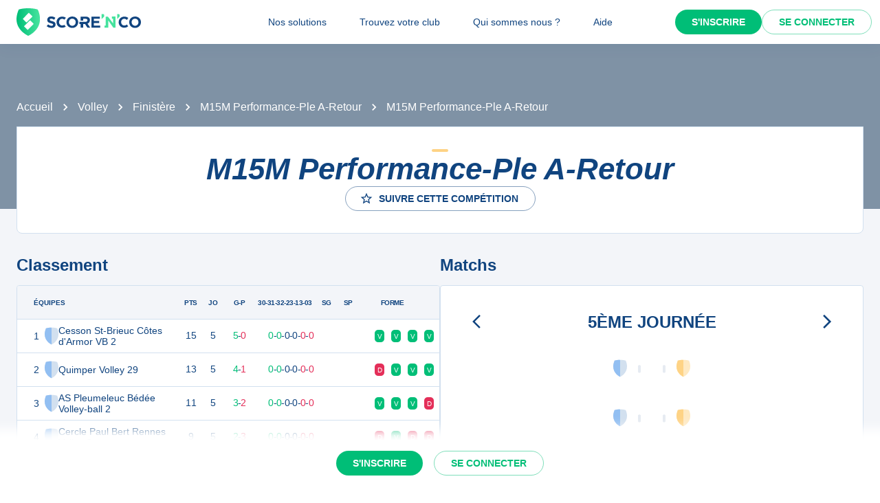

--- FILE ---
content_type: text/javascript;charset=utf-8
request_url: https://scorenco.com/_next/static/_rTup4hMLbYuNuTFnxKDB/_buildManifest.js
body_size: 1358
content:
self.__BUILD_MANIFEST=function(s,e,t,a,o,c,i,l,r,n,p,u,d,h,k,b,g,m,y,f,v,j,x,_,w,I){return{__rewrites:{afterFiles:[{has:s,source:o,destination:o},{has:s,source:"/",destination:"/"},{has:s,source:i,destination:i},{has:s,source:l,destination:l},{has:s,source:r,destination:r},{has:s,source:"/sitemap.xml",destination:g},{has:s,source:n,destination:n},{has:s,source:p,destination:p},{has:s,source:u,destination:u},{has:s,source:d,destination:d},{has:s,source:"/sitemap/:sport(basket|football|hand|hockey-sur-glace|rink-hockey|roller-hockey|rugby|volley)/clubs.xml",destination:"/sitemap/:sport/clubs.xml"},{has:s,source:"/:sport(basket|football|hand|hockey-sur-glace|rink-hockey|roller-hockey|rugby|volley)",destination:"/sport/:sport"},{has:s,source:"/:sport(basket|football|hand|hockey-sur-glace|rink-hockey|roller-hockey|rugby|volley)/match-:event",destination:"/sport/:sport/:event"},{has:s,source:m,destination:m},{has:s,source:"/:sport(basket|football|hand|hockey-sur-glace|rink-hockey|roller-hockey|rugby|volley)/clubs",destination:"/sport/:sport/clubs"},{has:s,source:"/:sport(basket|football|hand|hockey-sur-glace|rink-hockey|roller-hockey|rugby|volley)/clubs/:club",destination:"/sport/:sport/clubs/:club"},{has:s,source:"/:sport(basket|football|hand|hockey-sur-glace|rink-hockey|roller-hockey|rugby|volley)/competitions",destination:"/sport/:sport/competitions"},{has:s,source:"/:sport(basket|football|hand|hockey-sur-glace|rink-hockey|roller-hockey|rugby|volley)/competitions/:competition*",destination:"/sport/:sport/competitions/:competition*"},{has:s,source:"/:sport(basket|football|hand|hockey-sur-glace|rink-hockey|roller-hockey|rugby|volley)/clubs/:club/:team",destination:"/sport/:sport/clubs/:club/teams/:team"},{has:s,source:"/:sport(basket|football|hand|hockey-sur-glace|rink-hockey|roller-hockey|rugby|volley)/ligues-:league",destination:y},{has:s,source:"/de/:sport(basket|football|hand|hockey-sur-glace|rink-hockey|roller-hockey|rugby|volley)/leagues-:league",destination:y},{has:s,source:"/:sport(basket|football|hand|hockey-sur-glace|rink-hockey|roller-hockey|rugby|volley)/niveaux-:level",destination:f},{has:s,source:"/de/:sport(basket|football|hand|hockey-sur-glace|rink-hockey|roller-hockey|rugby|volley)/levels-:level",destination:f},{has:s,source:"/:parentSlug(clubs|partenaires|fans)/:landingSlug",destination:"/landing/:parentSlug--:landingSlug"},{has:s,source:"/:landingSlug",destination:"/landing/:landingSlug"},{has:s,source:h,destination:h},{has:s,source:v,destination:v}],beforeFiles:[],fallback:[]},"/":[e,k,t,a,j,"static/chunks/pages/index-6f062cdada5f8110.js"],"/__404":[e,t,"static/chunks/pages/__404-e2e76e706847f96e.js"],"/_error":[e,t,"static/chunks/pages/_error-ebf2c9bd80c63418.js"],"/admin":["static/chunks/pages/admin-e644d9e50fb69206.js"],"/ads.txt":["static/chunks/pages/ads.txt-54f2deeba294ed76.js"],"/cognito-callback":[e,t,"static/chunks/pages/cognito-callback-8dd2f88b2dbdf57b.js"],"/connect":[e,b,x,"static/chunks/9247-493c872605e9fb79.js",t,"static/chunks/pages/connect-602423a858d05a76.js"],"/healthcheck":["static/chunks/pages/healthcheck-0757ecd90cbc74b3.js"],"/landing/[landingSlug]":[e,t,a,"static/chunks/pages/landing/[landingSlug]-951b57667fa79ba8.js"],"/overlay/[event]":[e,t,"static/chunks/pages/overlay/[event]-6ecc0091769d3de4.js"],"/sitemap/sitemap-clubs.xml":["static/chunks/pages/sitemap/sitemap-clubs.xml-40584685f15db45f.js"],"/sitemap/sitemap-competitions.xml":["static/chunks/pages/sitemap/sitemap-competitions.xml-7d7e1c923fd0e5dd.js"],"/sitemap/sitemap-lives.xml":["static/chunks/pages/sitemap/sitemap-lives.xml-c8725b4427e8b578.js"],"/sitemap/sitemap-static.xml":["static/chunks/pages/sitemap/sitemap-static.xml-ad4fc2062f8f9026.js"],"/sitemap/sitemap.xml":["static/chunks/pages/sitemap/sitemap.xml-1bcea18d22f98655.js"],"/sitemap/[sport]/clubs.xml":["static/chunks/pages/sitemap/[sport]/clubs.xml-5a81714a27e0f51c.js"],"/sitemap/[sport]/lives.xml":["static/chunks/pages/sitemap/[sport]/lives.xml-14c4d7e99516d53d.js"],"/sport/[sport]":[e,b,x,_,k,"static/chunks/9571-217442b63d326f12.js",t,a,j,"static/chunks/pages/sport/[sport]-919d0c77ac04bb8a.js"],"/sport/[sport]/clubs":[e,t,"static/chunks/pages/sport/[sport]/clubs-f622142ef9118a90.js"],"/sport/[sport]/clubs/[club]":[e,w,t,"static/chunks/pages/sport/[sport]/clubs/[club]-a8490d64fa933c2f.js"],"/sport/[sport]/clubs/[club]/teams/[team]":[e,w,b,"static/chunks/2022-944cfaac4e632a28.js",t,I,"static/chunks/pages/sport/[sport]/clubs/[club]/teams/[team]-d502104c1c2aaacb.js"],"/sport/[sport]/competitions":[e,t,"static/chunks/pages/sport/[sport]/competitions-6d4dade1149ef74b.js"],"/sport/[sport]/competitions/[competition]":[e,t,I,"static/chunks/pages/sport/[sport]/competitions/[competition]-73cd2f6cf56a2815.js"],"/sport/[sport]/leagues/[league]":[e,t,"static/chunks/pages/sport/[sport]/leagues/[league]-4d122b4ee1bc6fa2.js"],"/sport/[sport]/levels/[level]":[e,_,t,"static/chunks/pages/sport/[sport]/levels/[level]-6087d1a69f9e297a.js"],"/sport/[sport]/[event]":[e,k,t,a,"static/chunks/pages/sport/[sport]/[event]-2ce845f07612431b.js"],"/widget/[widgetId]":["static/chunks/pages/widget/[widgetId]-e7312554c919b1d6.js"],"/widgets/city/[widgetId]":["static/chunks/pages/widgets/city/[widgetId]-3b4f180dac1ee293.js"],sortedPages:["/","/__404","/_app","/_error",h,o,l,r,i,"/landing/[landingSlug]","/overlay/[event]",u,p,d,n,g,"/sitemap/[sport]/clubs.xml","/sitemap/[sport]/lives.xml","/sport/[sport]","/sport/[sport]/clubs","/sport/[sport]/clubs/[club]","/sport/[sport]/clubs/[club]/teams/[team]","/sport/[sport]/competitions","/sport/[sport]/competitions/[competition]","/sport/[sport]/leagues/[league]","/sport/[sport]/levels/[level]","/sport/[sport]/[event]","/widget/[widgetId]","/widgets/city/[widgetId]"]}}(void 0,"static/chunks/5644-8e696198aed37927.js","static/chunks/287-3d7e437075c5ed59.js","static/chunks/2376-ba709474a7ac4416.js","/ads.txt","/","/healthcheck","/cognito-callback","/connect","/sitemap/sitemap-static.xml","/sitemap/sitemap-competitions.xml","/sitemap/sitemap-clubs.xml","/sitemap/sitemap-lives.xml","/admin","static/chunks/666-f0f6f9929c654e6d.js","static/chunks/5794-1f8db2b590534e31.js","/sitemap/sitemap.xml","/overlay/:event","/sport/:sport/leagues/:league","/sport/:sport/levels/:level","/widget/:widgetId","static/chunks/7649-b1171644ee172ead.js","static/chunks/5417-3a438e55038a479f.js","static/chunks/7084-78200e383aab66e4.js","static/chunks/977-9a3aa3008b144224.js","static/chunks/3407-82427260db9713e5.js"),self.__BUILD_MANIFEST_CB&&self.__BUILD_MANIFEST_CB();

--- FILE ---
content_type: text/javascript;charset=utf-8
request_url: https://scorenco.com/_next/static/chunks/webpack-455eb8bef76a545c.js
body_size: 3231
content:
!function(){try{var e="undefined"!=typeof window?window:"undefined"!=typeof global?global:"undefined"!=typeof self?self:{},t=(new e.Error).stack;t&&(e._sentryDebugIds=e._sentryDebugIds||{},e._sentryDebugIds[t]="2c42a192-91d4-45b7-85c4-10fbe047e9f5",e._sentryDebugIdIdentifier="sentry-dbid-2c42a192-91d4-45b7-85c4-10fbe047e9f5")}catch(e){}}(),function(){"use strict";var e,t,c,n,a,f,r,d,o,u={},b={};function i(e){var t=b[e];if(void 0!==t)return t.exports;var c=b[e]={id:e,loaded:!1,exports:{}},n=!0;try{u[e].call(c.exports,c,c.exports,i),n=!1}finally{n&&delete b[e]}return c.loaded=!0,c.exports}i.m=u,e=[],i.O=function(t,c,n,a){if(c){a=a||0;for(var f=e.length;f>0&&e[f-1][2]>a;f--)e[f]=e[f-1];e[f]=[c,n,a];return}for(var r=1/0,f=0;f<e.length;f++){for(var c=e[f][0],n=e[f][1],a=e[f][2],d=!0,o=0;o<c.length;o++)r>=a&&Object.keys(i.O).every(function(e){return i.O[e](c[o])})?c.splice(o--,1):(d=!1,a<r&&(r=a));if(d){e.splice(f--,1);var u=n();void 0!==u&&(t=u)}}return t},i.n=function(e){var t=e&&e.__esModule?function(){return e.default}:function(){return e};return i.d(t,{a:t}),t},c=Object.getPrototypeOf?function(e){return Object.getPrototypeOf(e)}:function(e){return e.__proto__},i.t=function(e,n){if(1&n&&(e=this(e)),8&n||"object"==typeof e&&e&&(4&n&&e.__esModule||16&n&&"function"==typeof e.then))return e;var a=Object.create(null);i.r(a);var f={};t=t||[null,c({}),c([]),c(c)];for(var r=2&n&&e;"object"==typeof r&&!~t.indexOf(r);r=c(r))Object.getOwnPropertyNames(r).forEach(function(t){f[t]=function(){return e[t]}});return f.default=function(){return e},i.d(a,f),a},i.d=function(e,t){for(var c in t)i.o(t,c)&&!i.o(e,c)&&Object.defineProperty(e,c,{enumerable:!0,get:t[c]})},i.f={},i.e=function(e){return Promise.all(Object.keys(i.f).reduce(function(t,c){return i.f[c](e,t),t},[]))},i.u=function(e){return 5794===e?"static/chunks/5794-1f8db2b590534e31.js":5417===e?"static/chunks/5417-3a438e55038a479f.js":9247===e?"static/chunks/9247-493c872605e9fb79.js":977===e?"static/chunks/977-9a3aa3008b144224.js":7084===e?"static/chunks/7084-78200e383aab66e4.js":"static/chunks/"+e+"."+({81:"47747006e2075b1c",98:"60d1fd863fb286d9",161:"20c53c41ba06be4a",191:"7ea62a9440c0bcb0",275:"2c68b7849df37ba0",320:"2fcc141db257d778",579:"16c8a4a3afde21b9",659:"e95694ae7aecc089",920:"f6dce0c173bb6fee",1062:"3c6856a5c4e9b54b",1327:"003d550847743cb8",1658:"9d0308723782bec3",1680:"65d57ca490f77e79",1736:"f463ea9cd75715d2",2015:"045029579f7ebb36",2133:"da4bc22cbc9652dc",2306:"8dacd19474be336a",2793:"aa1f745590d48368",2861:"24ee25c377be07bc",2892:"3ca39336dc31fbeb",2957:"846afb938ea8940e",3197:"f4dc26ea79f7c8dc",3275:"5f0285ed06770d4d",3356:"129e5eb70f429230",3367:"1d432457e7a020e5",3573:"119f0b6a2a21b0ca",3744:"c02f025aa303b91d",3820:"b166a81d72b71aed",4021:"072ace75ae5d036f",4032:"a9fbe4ddd8cd747e",4077:"73825c7f1d656a67",4369:"9d3b24084198a0bc",4772:"7bf13d551cef1137",4880:"94f064e17afc29ec",4935:"8ed6aa93d5e118f3",5004:"bf2658baffc8989e",5010:"81bdf1317e35742c",5057:"01b663b7fbd11595",5147:"d7583b06af8c3d8d",5245:"99d8569d5f9ae3f0",5276:"4baf6f84d9ff31fb",5311:"82b6a50324804fb3",5359:"4f7325fcbc9e5a55",5368:"720d361b1426fa38",5456:"ba2cc26c9ba31d2e",5582:"9452eb74d9e2db6d",5740:"a42940981bab8da3",5836:"9952ba2145fed986",5838:"864c12c485dc084d",5874:"1b8969927a7f2264",5888:"bd71e6df38c37cad",5895:"39fff8d2ba39d8bb",5932:"ea4a171ad7ee0c84",5959:"2f3a7617327186ff",6209:"639cae601e3d1083",6424:"b80445f655133767",6453:"86de36aea23253ff",6545:"578744399b56970f",6674:"aeb72f281dd02a65",6697:"d2f63b94e55bbde8",6946:"e886bf5e137ddab8",6990:"6d76365bb7d7f111",7103:"d474be07c820b32c",7118:"7f5a371fe43a48c2",7176:"ec194762af4265ac",7573:"fdd094bf8fdb881e",7823:"c851be77dc6a36f6",7982:"78f719c958bc830c",8015:"c80aa25024a6e84a",8291:"1aca1297f9962fec",8292:"13715f79d6961569",8327:"8b6d2f67012f66cb",8431:"15ac3f76dbed4dd8",8596:"859fc49c50871cdc",8628:"609079cde4f41f36",8659:"b65ca7b4db3f3d8c",8858:"6aaa8d78e6e64eda",9085:"1ed129cabbcbaf38",9095:"dcf1adf43e28fd80",9290:"18f166551a98caa8",9391:"9bbec3c493ce14dd",9776:"27e5eeeb4c95908f",9869:"3d21dc5a43e3977f",9895:"2f5cfed9b1930dad",9921:"6c80be0f2477258b",9980:"9f60e46a983568eb"})[e]+".js"},i.miniCssF=function(e){},i.g=function(){if("object"==typeof globalThis)return globalThis;try{return this||Function("return this")()}catch(e){if("object"==typeof window)return window}}(),i.o=function(e,t){return Object.prototype.hasOwnProperty.call(e,t)},n={},a="_N_E:",i.l=function(e,t,c,f){if(n[e]){n[e].push(t);return}if(void 0!==c)for(var r,d,o=document.getElementsByTagName("script"),u=0;u<o.length;u++){var b=o[u];if(b.getAttribute("src")==e||b.getAttribute("data-webpack")==a+c){r=b;break}}r||(d=!0,(r=document.createElement("script")).charset="utf-8",r.timeout=120,i.nc&&r.setAttribute("nonce",i.nc),r.setAttribute("data-webpack",a+c),r.src=i.tu(e)),n[e]=[t];var s=function(t,c){r.onerror=r.onload=null,clearTimeout(l);var a=n[e];if(delete n[e],r.parentNode&&r.parentNode.removeChild(r),a&&a.forEach(function(e){return e(c)}),t)return t(c)},l=setTimeout(s.bind(null,void 0,{type:"timeout",target:r}),12e4);r.onerror=s.bind(null,r.onerror),r.onload=s.bind(null,r.onload),d&&document.head.appendChild(r)},i.r=function(e){"undefined"!=typeof Symbol&&Symbol.toStringTag&&Object.defineProperty(e,Symbol.toStringTag,{value:"Module"}),Object.defineProperty(e,"__esModule",{value:!0})},i.nmd=function(e){return e.paths=[],e.children||(e.children=[]),e},i.tt=function(){return void 0===f&&(f={createScriptURL:function(e){return e}},"undefined"!=typeof trustedTypes&&trustedTypes.createPolicy&&(f=trustedTypes.createPolicy("nextjs#bundler",f))),f},i.tu=function(e){return i.tt().createScriptURL(e)},i.p="/_next/",r={2272:0},i.f.j=function(e,t){var c=i.o(r,e)?r[e]:void 0;if(0!==c){if(c)t.push(c[2]);else if(2272!=e){var n=new Promise(function(t,n){c=r[e]=[t,n]});t.push(c[2]=n);var a=i.p+i.u(e),f=Error();i.l(a,function(t){if(i.o(r,e)&&(0!==(c=r[e])&&(r[e]=void 0),c)){var n=t&&("load"===t.type?"missing":t.type),a=t&&t.target&&t.target.src;f.message="Loading chunk "+e+" failed.\n("+n+": "+a+")",f.name="ChunkLoadError",f.type=n,f.request=a,c[1](f)}},"chunk-"+e,e)}else r[e]=0}},i.O.j=function(e){return 0===r[e]},d=function(e,t){var c,n,a=t[0],f=t[1],d=t[2],o=0;if(a.some(function(e){return 0!==r[e]})){for(c in f)i.o(f,c)&&(i.m[c]=f[c]);if(d)var u=d(i)}for(e&&e(t);o<a.length;o++)n=a[o],i.o(r,n)&&r[n]&&r[n][0](),r[n]=0;return i.O(u)},(o=self.webpackChunk_N_E=self.webpackChunk_N_E||[]).forEach(d.bind(null,0)),o.push=d.bind(null,o.push.bind(o))}();
//# sourceMappingURL=webpack-455eb8bef76a545c.js.map

--- FILE ---
content_type: text/javascript;charset=utf-8
request_url: https://scorenco.com/_next/static/chunks/pages/sport/%5Bsport%5D/competitions/%5Bcompetition%5D-73cd2f6cf56a2815.js
body_size: 3384
content:
!function(){try{var e="undefined"!=typeof window?window:"undefined"!=typeof global?global:"undefined"!=typeof self?self:{},i=(new e.Error).stack;i&&(e._sentryDebugIds=e._sentryDebugIds||{},e._sentryDebugIds[i]="e95479e2-2295-4492-aeab-7edb1a6e985f",e._sentryDebugIdIdentifier="sentry-dbid-e95479e2-2295-4492-aeab-7edb1a6e985f")}catch(e){}}(),(self.webpackChunk_N_E=self.webpackChunk_N_E||[]).push([[678],{64796:function(e,i,n){(window.__NEXT_P=window.__NEXT_P||[]).push(["/sport/[sport]/competitions/[competition]",function(){return n(83162)}])},83162:function(e,i,n){"use strict";n.r(i),n.d(i,{__N_SSP:function(){return A},default:function(){return L}});var d=n(57460),a=n(2281),l=n(52903),t=n(24432),o=n(65792),u=n(52322),m=(0,o.Z)((0,u.jsx)("path",{d:"m22 9.24-7.19-.62L12 2 9.19 8.63 2 9.24l5.46 4.73L5.82 21 12 17.27 18.18 21l-1.63-7.03zM12 15.4l-3.76 2.27 1-4.28-3.32-2.88 4.38-.38L12 6.1l1.71 4.04 4.38.38-3.32 2.88 1 4.28z"}),"StarBorder"),r=n(78408),v=n(81836),k=n(76442),s=n(95331),c=n(59888),p=n(92681),N=n(83206),_=n(1316),F=n(76070),g=n(36717),b=n(97809),y=n(1854),f=n(21842),h=n(90287),S=n(19652);let Z={kind:"Document",definitions:[{kind:"OperationDefinition",operation:"query",name:{kind:"Name",value:"CompetitionQuery"},variableDefinitions:[{kind:"VariableDefinition",variable:{kind:"Variable",name:{kind:"Name",value:"id"}},type:{kind:"NonNullType",type:{kind:"NamedType",name:{kind:"Name",value:"Int"}}}}],directives:[{kind:"Directive",name:{kind:"Name",value:"cached"},arguments:[{kind:"Argument",name:{kind:"Name",value:"ttl"},value:{kind:"IntValue",value:"100"}}]}],selectionSet:{kind:"SelectionSet",selections:[{kind:"Field",name:{kind:"Name",value:"competitions_competition_detail_by_id"},arguments:[{kind:"Argument",name:{kind:"Name",value:"args"},value:{kind:"ObjectValue",fields:[{kind:"ObjectField",name:{kind:"Name",value:"id"},value:{kind:"Variable",name:{kind:"Name",value:"id"}}}]}}],selectionSet:{kind:"SelectionSet",selections:[{kind:"Field",name:{kind:"Name",value:"id"}},{kind:"Field",name:{kind:"Name",value:"name"}},{kind:"Field",name:{kind:"Name",value:"age_category"}},{kind:"Field",name:{kind:"Name",value:"family"}},{kind:"Field",name:{kind:"Name",value:"fede_url"}},{kind:"Field",name:{kind:"Name",value:"gender"}},{kind:"Field",name:{kind:"Name",value:"league_id"}},{kind:"Field",name:{kind:"Name",value:"level_id"}},{kind:"Field",name:{kind:"Name",value:"level_in_season_id"}},{kind:"Field",name:{kind:"Name",value:"level_slug"}},{kind:"Field",name:{kind:"Name",value:"old_url"}},{kind:"Field",name:{kind:"Name",value:"slug"}},{kind:"Field",name:{kind:"Name",value:"competition"},selectionSet:{kind:"SelectionSet",selections:[{kind:"Field",name:{kind:"Name",value:"id"}},{kind:"Field",name:{kind:"Name",value:"current_round"},selectionSet:{kind:"SelectionSet",selections:[{kind:"Field",name:{kind:"Name",value:"id"}}]}}]}},{kind:"Field",name:{kind:"Name",value:"sport"},selectionSet:{kind:"SelectionSet",selections:[{kind:"Field",name:{kind:"Name",value:"id"}},{kind:"Field",name:{kind:"Name",value:"image"}},{kind:"Field",name:{kind:"Name",value:"slug"}}]}},{kind:"Field",name:{kind:"Name",value:"rounds"},arguments:[{kind:"Argument",name:{kind:"Name",value:"order_by"},value:{kind:"ObjectValue",fields:[{kind:"ObjectField",name:{kind:"Name",value:"start_date"},value:{kind:"EnumValue",value:"asc"}}]}}],selectionSet:{kind:"SelectionSet",selections:[{kind:"Field",name:{kind:"Name",value:"id"}},{kind:"Field",name:{kind:"Name",value:"name"}},{kind:"Field",name:{kind:"Name",value:"events"},arguments:[{kind:"Argument",name:{kind:"Name",value:"order_by"},value:{kind:"ObjectValue",fields:[{kind:"ObjectField",name:{kind:"Name",value:"date"},value:{kind:"EnumValue",value:"asc"}},{kind:"ObjectField",name:{kind:"Name",value:"time"},value:{kind:"EnumValue",value:"asc"}}]}}],selectionSet:{kind:"SelectionSet",selections:[{kind:"Field",name:{kind:"Name",value:"id"}},{kind:"Field",name:{kind:"Name",value:"event_with_same_team"},selectionSet:{kind:"SelectionSet",selections:[{kind:"Field",name:{kind:"Name",value:"id"}},{kind:"Field",name:{kind:"Name",value:"slug"}}]}}]}}]}},{kind:"Field",name:{kind:"Name",value:"rankings"},selectionSet:{kind:"SelectionSet",selections:[{kind:"Field",name:{kind:"Name",value:"id"}},{kind:"Field",name:{kind:"Name",value:"name_in_competition"}},{kind:"Field",name:{kind:"Name",value:"pts"}},{kind:"Field",name:{kind:"Name",value:"rank"}},{kind:"Field",name:{kind:"Name",value:"even"}},{kind:"Field",name:{kind:"Name",value:"ga"}},{kind:"Field",name:{kind:"Name",value:"gd"}},{kind:"Field",name:{kind:"Name",value:"gf"}},{kind:"Field",name:{kind:"Name",value:"logo"}},{kind:"Field",name:{kind:"Name",value:"lost"}},{kind:"Field",name:{kind:"Name",value:"played"}},{kind:"Field",name:{kind:"Name",value:"ratio"}},{kind:"Field",name:{kind:"Name",value:"team_id"}},{kind:"Field",name:{kind:"Name",value:"team_in_season_id"}},{kind:"Field",name:{kind:"Name",value:"win"}},{kind:"Field",name:{kind:"Name",value:"club_id"}},{kind:"Field",name:{kind:"Name",value:"url"}},{kind:"Field",name:{kind:"Name",value:"serie"}},{kind:"Field",name:{kind:"Name",value:"extra_columns"}}]}},{kind:"Field",name:{kind:"Name",value:"league"},selectionSet:{kind:"SelectionSet",selections:[{kind:"Field",name:{kind:"Name",value:"slug"}},{kind:"Field",name:{kind:"Name",value:"id"}},{kind:"Field",name:{kind:"Name",value:"name"}}]}},{kind:"Field",name:{kind:"Name",value:"level"},selectionSet:{kind:"SelectionSet",selections:[{kind:"Field",name:{kind:"Name",value:"id"}},{kind:"Field",name:{kind:"Name",value:"name"}}]}}]}}]}}]},I={kind:"Document",definitions:[{kind:"OperationDefinition",operation:"query",name:{kind:"Name",value:"EventsByRoundId"},variableDefinitions:[{kind:"VariableDefinition",variable:{kind:"Variable",name:{kind:"Name",value:"roundId"}},type:{kind:"NonNullType",type:{kind:"NamedType",name:{kind:"Name",value:"Int"}}}}],directives:[{kind:"Directive",name:{kind:"Name",value:"cached"},arguments:[{kind:"Argument",name:{kind:"Name",value:"ttl"},value:{kind:"IntValue",value:"30"}}]}],selectionSet:{kind:"SelectionSet",selections:[{kind:"Field",name:{kind:"Name",value:"competitions_event_detail_by_round_day_id"},arguments:[{kind:"Argument",name:{kind:"Name",value:"args"},value:{kind:"ObjectValue",fields:[{kind:"ObjectField",name:{kind:"Name",value:"round_day_id"},value:{kind:"Variable",name:{kind:"Name",value:"roundId"}}}]}}],selectionSet:{kind:"SelectionSet",selections:[{kind:"FragmentSpread",name:{kind:"Name",value:"EventItem"}}]}}]}},{kind:"FragmentDefinition",name:{kind:"Name",value:"EventItem"},typeCondition:{kind:"NamedType",name:{kind:"Name",value:"competitions_event_detail"}},selectionSet:{kind:"SelectionSet",selections:[{kind:"Field",name:{kind:"Name",value:"id"}},{kind:"Field",name:{kind:"Name",value:"status"}},{kind:"Field",name:{kind:"Name",value:"time"}},{kind:"Field",name:{kind:"Name",value:"date"}},{kind:"Field",name:{kind:"Name",value:"teams"}},{kind:"Field",name:{kind:"Name",value:"level_name"}},{kind:"Field",name:{kind:"Name",value:"place"},selectionSet:{kind:"SelectionSet",selections:[{kind:"Field",name:{kind:"Name",value:"id"}},{kind:"Field",name:{kind:"Name",value:"name"}}]}},{kind:"Field",name:{kind:"Name",value:"url"}}]}}]},w=e=>{var i,n,d;let{competition:a}=e;if(!a)return null;let t=(null==a?void 0:a.name)||"",o=(null==a?void 0:null===(i=a.sport)||void 0===i?void 0:i.name)||"";return(0,l.tZ)(f.Is,{title:"#competition# - #sport# - Suivez tous les matchs sur Score'n'co".replace("#competition#",t).replace("#sport#",o),description:'Retrouvez les calendriers, classements et r\xe9sultats des matchs de la competition de #sport# "#competition#".'.replace("#competition#",t).replace("#sport#",o),url:{routeKey:S.y.Competition,params:{sport:(null===(n=a.sport)||void 0===n?void 0:n.slug)||"",competition:a.slug+"-"+(null===(d=a.id)||void 0===d?void 0:d.toString(36))||""}}})};var x=n(2784),D=(0,o.Z)((0,u.jsx)("path",{d:"M17.77 3.77 16 2 6 12l10 10 1.77-1.77L9.54 12z"}),"ArrowBackIosNew"),E=(0,o.Z)((0,u.jsx)("path",{d:"M6.23 20.23 8 22l10-10L8 2 6.23 3.77 14.46 12z"}),"ArrowForwardIos"),V=n(44258),j=n(63060),B=n(19998);let O=e=>{var i,n,d,a,o,u,m,s,c,p;let{competition:N,roundId:_}=e,F=(null==N?void 0:null===(i=N.rounds)||void 0===i?void 0:i.length)||0,b=(0,x.useMemo)(()=>{var e,i;let n=null!==(i=null==N?void 0:null===(e=N.rounds)||void 0===e?void 0:e.findIndex(e=>{let{id:i}=e;return i===_}))&&void 0!==i?i:-1;return n<0?0:n},[null==N?void 0:N.rounds,_]),[y,f]=(0,x.useState)(b);(0,x.useEffect)(()=>{f(b)},[b]);let h=(0,t.aM)(I,{variables:{roundId:null==N?void 0:null===(d=N.rounds)||void 0===d?void 0:null===(n=d[y])||void 0===n?void 0:n.id},skip:!(null==N?void 0:null===(o=N.rounds)||void 0===o?void 0:null===(a=o[y])||void 0===a?void 0:a.id),context:{role:"anonymous"}});return F?(0,l.BX)(j.Z,{sx:{flex:1},children:[(0,l.tZ)(k.Z,{variant:"h4",sx:{mb:2},children:"Matchs"}),(0,l.BX)(r.Z,{variant:"bordered",children:[(0,l.BX)(v.Z,{direction:"row",justifyContent:"space-between",alignItems:"center",sx:{width:"100%",mb:2},children:[(0,l.tZ)(V.Z,{color:"primary",onClick:()=>0!==y?f(y-1):f(F-1),children:(0,l.tZ)(D,{})}),(0,l.tZ)(k.Z,{variant:"h4",sx:{textTransform:"uppercase"},children:null==N?void 0:null===(m=N.rounds)||void 0===m?void 0:null===(u=m[y])||void 0===u?void 0:u.name}),(0,l.tZ)(V.Z,{color:"primary",onClick:()=>y!==F-1?f(y+1):f(0),children:(0,l.tZ)(E,{})})]}),(0,l.tZ)(v.Z,{direction:"column",spacing:2,children:null==N?void 0:null===(p=N.rounds)||void 0===p?void 0:null===(c=p[y])||void 0===c?void 0:null===(s=c.events)||void 0===s?void 0:s.map((e,i)=>{var n,d,a,t,o,u;return(0,l.tZ)(g.Q,{href:{routeKey:S.y.Event,params:{sport:null==N?void 0:null===(n=N.sport)||void 0===n?void 0:n.slug,event:"".concat(null==e?void 0:null===(d=e.event_with_same_team)||void 0===d?void 0:d.slug,"-").concat(null==e?void 0:null===(t=e.event_with_same_team)||void 0===t?void 0:null===(a=t.id)||void 0===a?void 0:a.toString(36)),e:null==e?void 0:e.id}},children:(0,l.tZ)(B.c,{component:"a",sx:{textDecoration:"none",color:"inherit"},event:null===(u=h.data)||void 0===u?void 0:null===(o=u.competitions_event_detail_by_round_day_id)||void 0===o?void 0:o.find(i=>i.id===e.id),showCompetition:!1,showDate:!0},e.id||i)},e.id)})})]})]}):null};var C=n(85520);let M=e=>{let i=e.competition instanceof Array?e.competition.join(""):e.competition,n=(0,C.x)(i),d=e.sport;if(!n||"string"!=typeof d)throw Error("url is malformed");return{competitionId:n,sport:d,roundId:e.r?Number(e.r):void 0}},X=e=>{var i,n,o,u,h,I,x,D,E,V,j;let{sport:B}=e,C=(0,F.Ib)(),X=M(C.query),A=null===(n=(0,t.aM)(Z,{variables:{id:X.competitionId},skip:!X.competitionId,context:{role:"anonymous"}}).data)||void 0===n?void 0:null===(i=n.competitions_competition_detail_by_id)||void 0===i?void 0:i[0],L=null==A?void 0:A.rankings;return(0,l.BX)(f.Xg,{image:null==A?void 0:null===(o=A.sport)||void 0===o?void 0:o.image,breadcrumbs:[{label:(null==B?void 0:B.name)||X.sport,href:{routeKey:S.y.Competitions,params:{sport:X.sport}}},{label:(null==A?void 0:null===(u=A.league)||void 0===u?void 0:u.name)||"",href:{routeKey:S.y.League,params:{sport:X.sport,league:"".concat(null==A?void 0:null===(h=A.league)||void 0===h?void 0:h.slug,"-").concat(null==A?void 0:null===(I=A.league)||void 0===I?void 0:I.id.toString(36))}}},{label:(null==A?void 0:null===(x=A.level)||void 0===x?void 0:x.name)||"",href:{routeKey:S.y.Level,params:{sport:X.sport,level:"".concat(null==A?void 0:A.level_slug,"-").concat(null==A?void 0:null===(D=A.level_id)||void 0===D?void 0:D.toString(36))}}},{label:(null==A?void 0:A.name)||""}],children:[(0,l.tZ)(w,{competition:A}),(0,l.tZ)(b.S,{adUnit:"/157593316/od.scorenco.com/competition"}),(0,l.tZ)(r.Z,{variant:"bordered",sx:{p:{xs:2,sm:3,lg:4},borderRadius:"0 0 0.5rem 0.5rem"},children:(0,l.BX)(v.Z,{width:"100%",alignItems:"center",gap:2,children:[(0,l.tZ)(f.gm,{sport:X.sport}),(0,l.tZ)(k.Z,{variant:"h2",component:"h1",children:null==A?void 0:A.name}),(0,l.tZ)(g.Q,{href:{routeKey:S.y.Connect,params:{redirectTo:C.asPath,state:"signup"}},children:(0,l.tZ)(s.Z,{variant:"outlined",startIcon:(0,l.tZ)(m,{}),children:"Suivre cette comp\xe9tition"})})]})}),(0,l.tZ)(y.k,{areaId:"Billboard_1"}),(0,l.tZ)(y.k,{areaId:"Mobile_Pos1"}),(0,l.BX)(v.Z,{direction:{xs:"column",lg:"row"},gap:4,my:4,children:[L&&(0,l.BX)(c.Z,{sx:{flex:1},children:[(0,l.tZ)(k.Z,{variant:"h4",sx:{mb:2},children:"Classement"}),(0,l.tZ)(r.Z,{variant:"bordered",sx:{p:0,alignItems:"stretch",overflow:"hidden"},children:(0,l.tZ)(N.m,{sport:null==A?void 0:A.sport,rankings:L,slots:{row:e=>{var{ranking:i}=e,n=(0,a._)(e,["ranking"]);return(0,l.tZ)(g.Q,{href:null==i?void 0:i.url,children:(0,l.tZ)(p.Z,{component:"a",sx:{display:"block"},children:(0,l.tZ)(_.m,(0,d._)({ranking:i},n))})})}}})})]}),(0,l.tZ)(O,{competition:A,roundId:(null==A?void 0:null===(j=A.competition)||void 0===j?void 0:null===(V=j.current_round)||void 0===V?void 0:null===(E=V[0])||void 0===E?void 0:E.id)||X.roundId})]}),(0,l.tZ)(y.k,{areaId:"Billboard_Bottom"}),(0,l.tZ)(y.k,{areaId:"Mobile_Bottom"})]})};X.getLayout=h.O.buildGetLayout({strapiMenu:!0,amplify:{protectedPage:!1}});var A=!0,L=X}},function(e){e.O(0,[5644,287,3407,2888,9774,179],function(){return e(e.s=64796)}),_N_E=e.O()}]);
//# sourceMappingURL=[competition]-73cd2f6cf56a2815.js.map